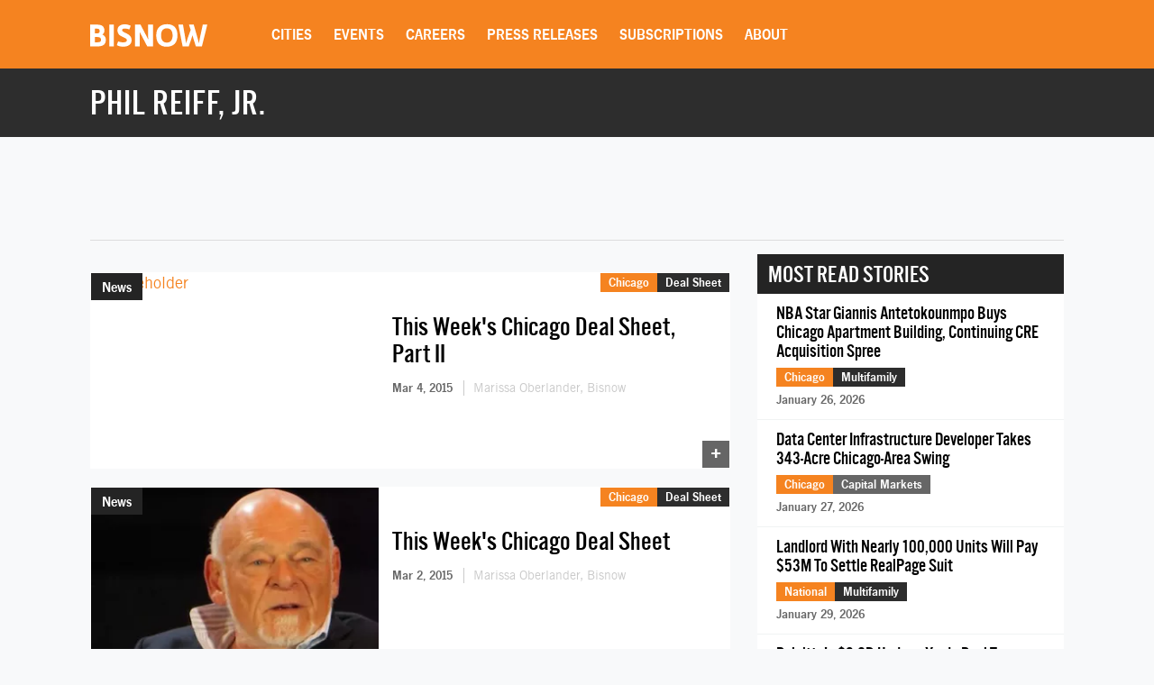

--- FILE ---
content_type: text/html; charset=utf-8
request_url: https://www.google.com/recaptcha/api2/aframe
body_size: 267
content:
<!DOCTYPE HTML><html><head><meta http-equiv="content-type" content="text/html; charset=UTF-8"></head><body><script nonce="769gdfViKVp5DIDgJ7v0zQ">/** Anti-fraud and anti-abuse applications only. See google.com/recaptcha */ try{var clients={'sodar':'https://pagead2.googlesyndication.com/pagead/sodar?'};window.addEventListener("message",function(a){try{if(a.source===window.parent){var b=JSON.parse(a.data);var c=clients[b['id']];if(c){var d=document.createElement('img');d.src=c+b['params']+'&rc='+(localStorage.getItem("rc::a")?sessionStorage.getItem("rc::b"):"");window.document.body.appendChild(d);sessionStorage.setItem("rc::e",parseInt(sessionStorage.getItem("rc::e")||0)+1);localStorage.setItem("rc::h",'1769810354339');}}}catch(b){}});window.parent.postMessage("_grecaptcha_ready", "*");}catch(b){}</script></body></html>